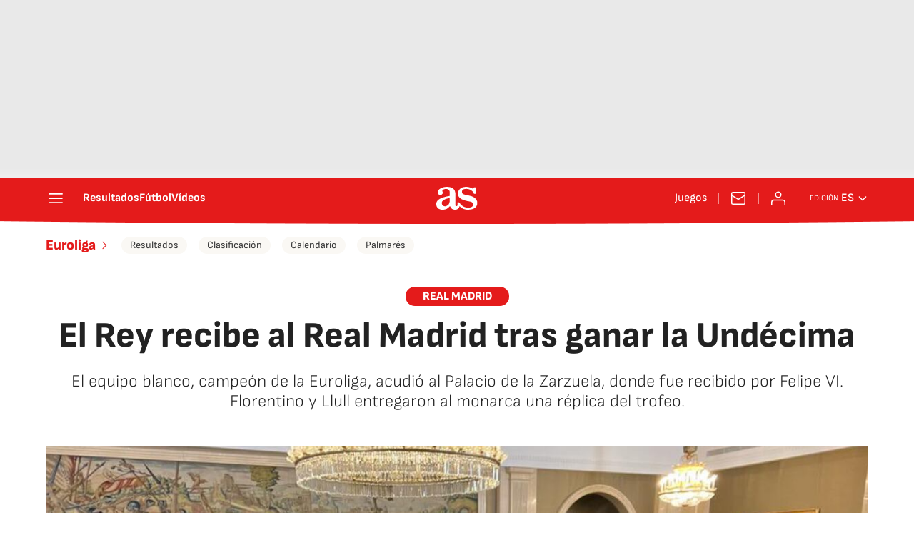

--- FILE ---
content_type: application/x-javascript;charset=utf-8
request_url: https://smetrics.as.com/id?d_visid_ver=5.4.0&d_fieldgroup=A&mcorgid=2387401053DB208C0A490D4C%40AdobeOrg&mid=53562351039365813272962886663176696987&ts=1768840326559
body_size: -36
content:
{"mid":"53562351039365813272962886663176696987"}